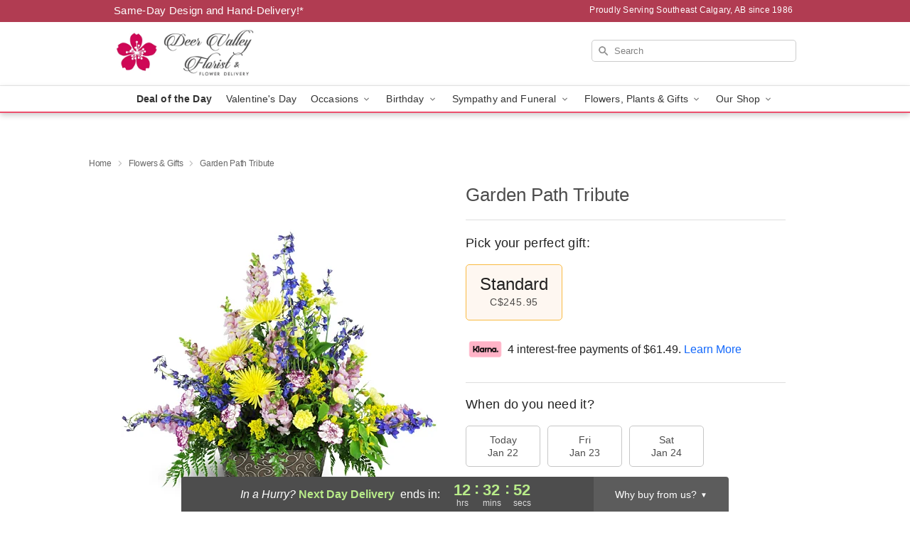

--- FILE ---
content_type: text/html; charset=UTF-8
request_url: https://www.deervalleyflorist.com/storefronts/datesClosed?fcplus=0
body_size: 599
content:
{"no_delivery_dates":["2026-01-01","2026-01-04","2026-01-11","2026-01-18","2026-01-25","2026-02-01","2026-02-08","2026-02-15","2026-02-16","2026-02-22","2026-03-01","2026-03-08","2026-03-09","2026-03-15","2026-03-22","2026-03-29","2026-04-03","2026-04-06","2026-04-12","2026-04-19","2026-04-26","2026-05-18","2026-07-01","2026-08-03","2026-09-07","2026-10-12","2026-11-11"],"no_pickup_dates":["2026-01-01","2026-02-16","2026-03-09","2026-04-03","2026-04-06","2026-05-18","2026-07-01","2026-08-03","2026-09-07","2026-10-12","2026-11-11"],"delivery_cutoff_difference":{"y":0,"m":0,"d":0,"h":11,"i":27,"s":5,"f":0.196816,"weekday":0,"weekday_behavior":0,"first_last_day_of":0,"invert":0,"days":0,"special_type":0,"special_amount":0,"have_weekday_relative":0,"have_special_relative":0},"pickup_cutoff_difference":{"y":0,"m":0,"d":0,"h":8,"i":27,"s":5,"f":0.196816,"weekday":0,"weekday_behavior":0,"first_last_day_of":0,"invert":0,"days":0,"special_type":0,"special_amount":0,"have_weekday_relative":0,"have_special_relative":0},"pickup_cutoff":"3:30 PM MDT","delivery_cutoff":"12:30 PM MDT","delivery_today":false,"pickup_today":false,"pickup_disabled":false,"delivery_disabled":false,"delivery_cutoff_diff_next":{"y":0,"m":0,"d":0,"h":12,"i":32,"s":54,"f":0.797699,"weekday":0,"weekday_behavior":0,"first_last_day_of":0,"invert":1,"days":0,"special_type":0,"special_amount":0,"have_weekday_relative":0,"have_special_relative":0},"delivery_next_100hr":true}